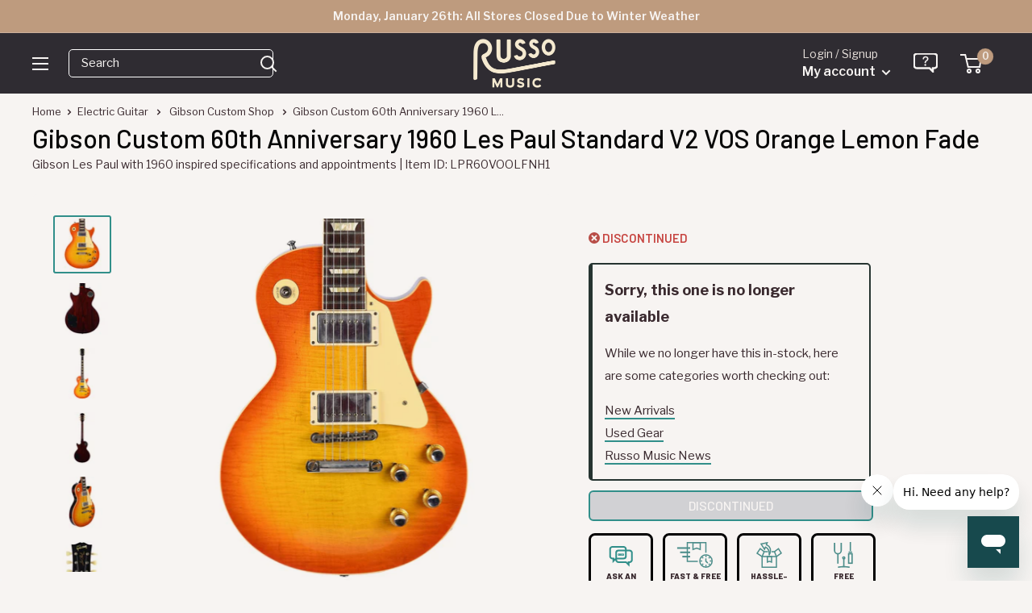

--- FILE ---
content_type: text/html
request_url: https://shop.mysynchrony.com/tag/index1.html
body_size: 561
content:
<!DOCTYPE html>
<html lang="en">
  <head>
    <title>Synchrony Promotions</title>
  </head>
  <body>
    <script type="text/javascript">
      window.addEventListener("message", handleMessage, false);
      function handleMessage(e) {
        let {key, value, method} = e.data;
        if (method == 'store') {
          sessionStorage.setItem(key, JSON.stringify(value)); // Store data in iframe domain session storage
        } else if (method == 'retrieve') {
          let response = JSON.parse(sessionStorage.getItem(key));
          e.source.postMessage({
            key,
            response,
            method: 'response'
          }, '*'); // Retrieve local storage data
        } else if (method == 'remove') {
          sessionStorage.removeItem(key);
        }
      }
    </script>
  <link rel="stylesheet" type="text/css"  href="/_VLFx/0rORU/r79OGn/TobW/SLpY/SAxgOA/IgRZC/BMcCw5Z"><script  src="/_VLFx/0rORU/r79OGn/TobW/SLpY/SAxgOA/VT5VX/GwhNn4p" async defer></script><div id="sec-overlay" style="display:none;"><div id="sec-container"></div></div></body>
</html>


--- FILE ---
content_type: text/javascript; charset=utf-8
request_url: https://www.russomusic.com/products/gibson-custom-60th-anniversary-1960-les-paul-standard-v2-vos-orange-lemon-fade.js
body_size: 2069
content:
{"id":5523587137704,"title":"Gibson Custom 60th Anniversary 1960 Les Paul Standard V2 VOS Orange Lemon Fade","handle":"gibson-custom-60th-anniversary-1960-les-paul-standard-v2-vos-orange-lemon-fade","description":"\u003cp\u003eThe 60th Anniversary Les Paul Standard line is divided into different versions, with V2 models retaining the exact specifications of models made in 1959 with a slimmer neck profile, different knobs, and a wider variety of colors. The V2 Custom 1960 Les Paul Standard features vintage-inspired hardware and appointments to capture an authentic Les Paul experience. A Slim C-shaped mahogany neck and an Indian Rosewood fingerboard ensure streamlined trips up and down the neck while a pair of Custombucker Alnico III humbuckers produce an iconic Gibson tone. Embellished with vintage-style finish patterns to match and recreate 1959 standards, the V2 impresses visually as well as tonally. Culminating in an unmistakable example of quality musical instrument craftsmanship, the Gibson Custom 60th Anniversary 1960 Les Paul Standard brings an icon of music history to life.\u003c\/p\u003e\n\u003ch2\u003e60th Anniversary 1960 Les Paul\u003c\/h2\u003e\n\u003cp\u003e1960 marked the last year of the famous Les Paul Standard “Burst” models. These iconic instruments helped shape modern music, becoming some of the most desirable guitars ever made along the way. For 2020, Gibson Custom has created a series of 60th Anniversary Les Paul Standard guitars in three variations, as they were in 1960. Specs changes roughly each 1\/3rd of the year as follows:\u003c\/p\u003e\n\u003cul\u003e\n\u003cli\u003eV1 1960 models shared the same beefy neck profile and specs with the 1959 Les Paul Standards.\u003c\/li\u003e\n\u003cli\u003eV2 1960 models had a thinner neck, or Slim C-Shape profile. V2 also saw the introduction of a larger color palette and different control knobs from the 1959 models.\u003c\/li\u003e\n\u003cli\u003eV3 1960 models had the slimmest profile of all, a Skinny C-Shape profile. The additional colors continued through the end of the year.\u003c\/li\u003e\n\u003c\/ul\u003e\n\u003cp\u003eEach Gibson Custom 60th Anniversary 1960 Les Paul Standard comes with Certificate of Authenticity booklet. They all ship with a period correct vintage style brown hardshell case, as well as a commemorative 60th Anniversary switch plate, in addition to the period correct switch plate.\u003c\/p\u003e\n\u003cp\u003eYou know what else happened in 1960? Russo Music opened its doors on South Broad Street in Trenton, NJ. What better way to celebrate 60 years of Russo Music, than with a 60th Anniversary 1960 Les Paul?\u003c\/p\u003e\n\u003cp\u003eIn celebration of decades of musical innovation, the artisans at Gibson Custom Shop return to the point of origin with the 60th Anniversary 1960 Les Paul Standard. Recreating a vintage Les Paul experience is no easy task, though through tireless effort and strict attention to detail, the 60th Anniversary Les Paul Standard came to life.\u003c\/p\u003e\n\u003c!-- Highlight --\u003e\n\u003cul\u003e\n\u003cli\u003eGibson Les Paul Standard 60th Anniversary model\u003c\/li\u003e\n\u003cli\u003eAccurate 1960 technical specifications\u003c\/li\u003e\n\u003cli\u003eCustombucker Alnico III pickups\u003c\/li\u003e\n\u003cli\u003eMahogany wood body\u003c\/li\u003e\n\u003cli\u003eSlim C-shaped neck profile\u003c\/li\u003e\n\u003cli\u003e22 Authentic Medium-Jumbo frets\u003c\/li\u003e\n\u003cli\u003eABR-1 Bridge\u003c\/li\u003e\n\u003cli\u003eAged Brown\/Pink Reissue 5-Latch Case Included\u003c\/li\u003e\n\u003cli\u003eCertificate of Authenticity booklet included\u003c\/li\u003e\n\u003c\/ul\u003e","published_at":"2022-05-26T12:16:04-04:00","created_at":"2020-07-30T13:46:14-04:00","vendor":"Gibson Custom Shop","type":"Electric Guitar","tags":["12345","20_all-guitars","AC73020","Brand: Gibson Custom","Color: Burst","Condition: New","Cutaway: Single","Discontinued: 1","ebay_off","Force-Live: 1","Fretboard: Rosewood","Hierarchy: Electric Guitar\u003eSolidbody","Left-\/Right-Handed: Right","NewDescrip","non-exempt","Pick-Ups: Humbucker","pp-live","RA_2022_R1","reverbsync-offers:off","reverbsync-shipping-profile:free shipping","reverbsync:off"],"price":649900,"price_min":649900,"price_max":649900,"available":false,"price_varies":false,"compare_at_price":null,"compare_at_price_min":0,"compare_at_price_max":0,"compare_at_price_varies":false,"variants":[{"id":35460499898536,"title":"00962","option1":"00962","option2":null,"option3":null,"sku":"LPR60VOOLFNH1","requires_shipping":true,"taxable":true,"featured_image":null,"available":false,"name":"Gibson Custom 60th Anniversary 1960 Les Paul Standard V2 VOS Orange Lemon Fade - 00962","public_title":"00962","options":["00962"],"price":649900,"weight":9072,"compare_at_price":null,"inventory_quantity":0,"inventory_management":"shopify","inventory_policy":"deny","barcode":"711106024813","quantity_rule":{"min":1,"max":null,"increment":1},"quantity_price_breaks":[],"requires_selling_plan":false,"selling_plan_allocations":[]}],"images":["\/\/cdn.shopify.com\/s\/files\/1\/1210\/3886\/products\/gibson-custom-60th-anniversary-1960-les-paul-standard-v2-vos-orange-lemon-fade_1.jpg?v=1596132187","\/\/cdn.shopify.com\/s\/files\/1\/1210\/3886\/products\/gibson-custom-60th-anniversary-1960-les-paul-standard-v2-vos-orange-lemon-fade_2.jpg?v=1596132187","\/\/cdn.shopify.com\/s\/files\/1\/1210\/3886\/products\/gibson-custom-60th-anniversary-1960-les-paul-standard-v2-vos-orange-lemon-fade_3.jpg?v=1596132187","\/\/cdn.shopify.com\/s\/files\/1\/1210\/3886\/products\/gibson-custom-60th-anniversary-1960-les-paul-standard-v2-vos-orange-lemon-fade_4.jpg?v=1596132187","\/\/cdn.shopify.com\/s\/files\/1\/1210\/3886\/products\/gibson-custom-60th-anniversary-1960-les-paul-standard-v2-vos-orange-lemon-fade_5.jpg?v=1596132187","\/\/cdn.shopify.com\/s\/files\/1\/1210\/3886\/products\/gibson-custom-60th-anniversary-1960-les-paul-standard-v2-vos-orange-lemon-fade_6.jpg?v=1596132187","\/\/cdn.shopify.com\/s\/files\/1\/1210\/3886\/products\/gibson-custom-60th-anniversary-1960-les-paul-standard-v2-vos-orange-lemon-fade_7.jpg?v=1596132190","\/\/cdn.shopify.com\/s\/files\/1\/1210\/3886\/products\/gibson-custom-60th-anniversary-1960-les-paul-standard-v2-vos-orange-lemon-fade_8.jpg?v=1596132190","\/\/cdn.shopify.com\/s\/files\/1\/1210\/3886\/products\/gibson-custom-60th-anniversary-1960-les-paul-standard-v2-vos-orange-lemon-fade_9.jpg?v=1596132190","\/\/cdn.shopify.com\/s\/files\/1\/1210\/3886\/products\/gibson-custom-60th-anniversary-1960-les-paul-standard-v2-vos-orange-lemon-fade_10.jpg?v=1596132190","\/\/cdn.shopify.com\/s\/files\/1\/1210\/3886\/products\/gibson-custom-60th-anniversary-1960-les-paul-standard-v2-vos-orange-lemon-fade_11.jpg?v=1596132190"],"featured_image":"\/\/cdn.shopify.com\/s\/files\/1\/1210\/3886\/products\/gibson-custom-60th-anniversary-1960-les-paul-standard-v2-vos-orange-lemon-fade_1.jpg?v=1596132187","options":[{"name":"Serial","position":1,"values":["00962"]}],"url":"\/products\/gibson-custom-60th-anniversary-1960-les-paul-standard-v2-vos-orange-lemon-fade","media":[{"alt":null,"id":10533790515368,"position":1,"preview_image":{"aspect_ratio":1.0,"height":2000,"width":2000,"src":"https:\/\/cdn.shopify.com\/s\/files\/1\/1210\/3886\/products\/gibson-custom-60th-anniversary-1960-les-paul-standard-v2-vos-orange-lemon-fade_1.jpg?v=1596132187"},"aspect_ratio":1.0,"height":2000,"media_type":"image","src":"https:\/\/cdn.shopify.com\/s\/files\/1\/1210\/3886\/products\/gibson-custom-60th-anniversary-1960-les-paul-standard-v2-vos-orange-lemon-fade_1.jpg?v=1596132187","width":2000},{"alt":null,"id":10533790548136,"position":2,"preview_image":{"aspect_ratio":1.0,"height":2000,"width":2000,"src":"https:\/\/cdn.shopify.com\/s\/files\/1\/1210\/3886\/products\/gibson-custom-60th-anniversary-1960-les-paul-standard-v2-vos-orange-lemon-fade_2.jpg?v=1596132187"},"aspect_ratio":1.0,"height":2000,"media_type":"image","src":"https:\/\/cdn.shopify.com\/s\/files\/1\/1210\/3886\/products\/gibson-custom-60th-anniversary-1960-les-paul-standard-v2-vos-orange-lemon-fade_2.jpg?v=1596132187","width":2000},{"alt":null,"id":10533790580904,"position":3,"preview_image":{"aspect_ratio":1.0,"height":2000,"width":2000,"src":"https:\/\/cdn.shopify.com\/s\/files\/1\/1210\/3886\/products\/gibson-custom-60th-anniversary-1960-les-paul-standard-v2-vos-orange-lemon-fade_3.jpg?v=1596132187"},"aspect_ratio":1.0,"height":2000,"media_type":"image","src":"https:\/\/cdn.shopify.com\/s\/files\/1\/1210\/3886\/products\/gibson-custom-60th-anniversary-1960-les-paul-standard-v2-vos-orange-lemon-fade_3.jpg?v=1596132187","width":2000},{"alt":null,"id":10533790613672,"position":4,"preview_image":{"aspect_ratio":1.0,"height":2000,"width":2000,"src":"https:\/\/cdn.shopify.com\/s\/files\/1\/1210\/3886\/products\/gibson-custom-60th-anniversary-1960-les-paul-standard-v2-vos-orange-lemon-fade_4.jpg?v=1596132187"},"aspect_ratio":1.0,"height":2000,"media_type":"image","src":"https:\/\/cdn.shopify.com\/s\/files\/1\/1210\/3886\/products\/gibson-custom-60th-anniversary-1960-les-paul-standard-v2-vos-orange-lemon-fade_4.jpg?v=1596132187","width":2000},{"alt":null,"id":10533790646440,"position":5,"preview_image":{"aspect_ratio":1.0,"height":2000,"width":2000,"src":"https:\/\/cdn.shopify.com\/s\/files\/1\/1210\/3886\/products\/gibson-custom-60th-anniversary-1960-les-paul-standard-v2-vos-orange-lemon-fade_5.jpg?v=1596132187"},"aspect_ratio":1.0,"height":2000,"media_type":"image","src":"https:\/\/cdn.shopify.com\/s\/files\/1\/1210\/3886\/products\/gibson-custom-60th-anniversary-1960-les-paul-standard-v2-vos-orange-lemon-fade_5.jpg?v=1596132187","width":2000},{"alt":null,"id":10533790679208,"position":6,"preview_image":{"aspect_ratio":1.0,"height":2000,"width":2000,"src":"https:\/\/cdn.shopify.com\/s\/files\/1\/1210\/3886\/products\/gibson-custom-60th-anniversary-1960-les-paul-standard-v2-vos-orange-lemon-fade_6.jpg?v=1596132187"},"aspect_ratio":1.0,"height":2000,"media_type":"image","src":"https:\/\/cdn.shopify.com\/s\/files\/1\/1210\/3886\/products\/gibson-custom-60th-anniversary-1960-les-paul-standard-v2-vos-orange-lemon-fade_6.jpg?v=1596132187","width":2000},{"alt":null,"id":10533790711976,"position":7,"preview_image":{"aspect_ratio":1.0,"height":2000,"width":2000,"src":"https:\/\/cdn.shopify.com\/s\/files\/1\/1210\/3886\/products\/gibson-custom-60th-anniversary-1960-les-paul-standard-v2-vos-orange-lemon-fade_7.jpg?v=1596132190"},"aspect_ratio":1.0,"height":2000,"media_type":"image","src":"https:\/\/cdn.shopify.com\/s\/files\/1\/1210\/3886\/products\/gibson-custom-60th-anniversary-1960-les-paul-standard-v2-vos-orange-lemon-fade_7.jpg?v=1596132190","width":2000},{"alt":null,"id":10533790777512,"position":8,"preview_image":{"aspect_ratio":1.0,"height":2000,"width":2000,"src":"https:\/\/cdn.shopify.com\/s\/files\/1\/1210\/3886\/products\/gibson-custom-60th-anniversary-1960-les-paul-standard-v2-vos-orange-lemon-fade_8.jpg?v=1596132190"},"aspect_ratio":1.0,"height":2000,"media_type":"image","src":"https:\/\/cdn.shopify.com\/s\/files\/1\/1210\/3886\/products\/gibson-custom-60th-anniversary-1960-les-paul-standard-v2-vos-orange-lemon-fade_8.jpg?v=1596132190","width":2000},{"alt":null,"id":10533790810280,"position":9,"preview_image":{"aspect_ratio":1.0,"height":2000,"width":2000,"src":"https:\/\/cdn.shopify.com\/s\/files\/1\/1210\/3886\/products\/gibson-custom-60th-anniversary-1960-les-paul-standard-v2-vos-orange-lemon-fade_9.jpg?v=1596132190"},"aspect_ratio":1.0,"height":2000,"media_type":"image","src":"https:\/\/cdn.shopify.com\/s\/files\/1\/1210\/3886\/products\/gibson-custom-60th-anniversary-1960-les-paul-standard-v2-vos-orange-lemon-fade_9.jpg?v=1596132190","width":2000},{"alt":null,"id":10533790843048,"position":10,"preview_image":{"aspect_ratio":1.0,"height":2000,"width":2000,"src":"https:\/\/cdn.shopify.com\/s\/files\/1\/1210\/3886\/products\/gibson-custom-60th-anniversary-1960-les-paul-standard-v2-vos-orange-lemon-fade_10.jpg?v=1596132190"},"aspect_ratio":1.0,"height":2000,"media_type":"image","src":"https:\/\/cdn.shopify.com\/s\/files\/1\/1210\/3886\/products\/gibson-custom-60th-anniversary-1960-les-paul-standard-v2-vos-orange-lemon-fade_10.jpg?v=1596132190","width":2000},{"alt":null,"id":10533790482600,"position":11,"preview_image":{"aspect_ratio":1.0,"height":2000,"width":2000,"src":"https:\/\/cdn.shopify.com\/s\/files\/1\/1210\/3886\/products\/gibson-custom-60th-anniversary-1960-les-paul-standard-v2-vos-orange-lemon-fade_11.jpg?v=1596132190"},"aspect_ratio":1.0,"height":2000,"media_type":"image","src":"https:\/\/cdn.shopify.com\/s\/files\/1\/1210\/3886\/products\/gibson-custom-60th-anniversary-1960-les-paul-standard-v2-vos-orange-lemon-fade_11.jpg?v=1596132190","width":2000}],"requires_selling_plan":false,"selling_plan_groups":[]}